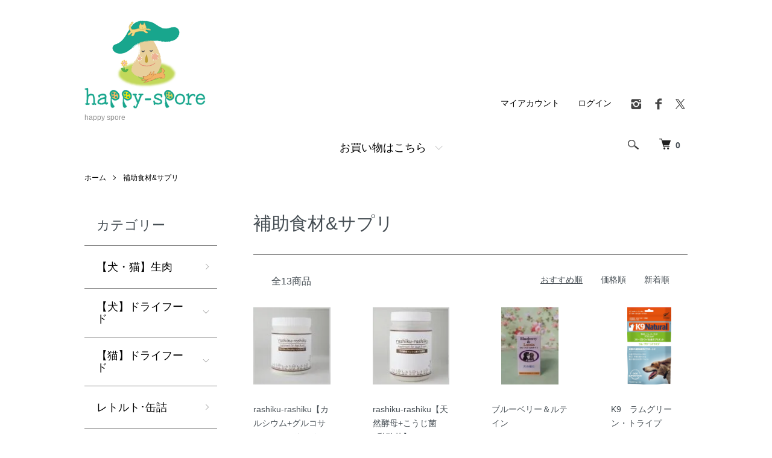

--- FILE ---
content_type: text/html; charset=EUC-JP
request_url: http://happy-spore.com/?mode=cate&cbid=324615&csid=0
body_size: 11691
content:
<!DOCTYPE html PUBLIC "-//W3C//DTD XHTML 1.0 Transitional//EN" "http://www.w3.org/TR/xhtml1/DTD/xhtml1-transitional.dtd">
<html xmlns:og="http://ogp.me/ns#" xmlns:fb="http://www.facebook.com/2008/fbml" xmlns:mixi="http://mixi-platform.com/ns#" xmlns="http://www.w3.org/1999/xhtml" xml:lang="ja" lang="ja" dir="ltr">
<head>
<meta http-equiv="content-type" content="text/html; charset=euc-jp" />
<meta http-equiv="X-UA-Compatible" content="IE=edge,chrome=1" />
<meta name="viewport" content="width=device-width,initial-scale=1">
<title> - 犬　馬肉　生食　鹿肉　ペットフード　ペット用品　オーガニックフード正規取扱店　happy-spore　ハッピースポア　</title>
<meta name="Keywords" content="犬,馬肉,生食,鹿,ペット,猫,オーガニックフード,ペットフード" />
<meta name="Description" content="犬猫の生食用冷凍馬肉、エゾ鹿肉、オーガニックフード、おやつ、用品など取扱い。大切な家族である犬や猫ともっと幸せになる為の用品を取り揃えています" />
<meta name="Author" content="maruko" />
<meta name="Copyright" content="maruko" />
<meta http-equiv="content-style-type" content="text/css" />
<meta http-equiv="content-script-type" content="text/javascript" />
<link rel="stylesheet" href="http://happy-spore.com/css/framework/colormekit.css" type="text/css" />
<link rel="stylesheet" href="http://happy-spore.com/css/framework/colormekit-responsive.css" type="text/css" />
<link rel="stylesheet" href="https://img06.shop-pro.jp/PA01018/460/css/8/index.css?cmsp_timestamp=20220815152443" type="text/css" />
<link rel="stylesheet" href="https://img06.shop-pro.jp/PA01018/460/css/8/product_list.css?cmsp_timestamp=20220815152443" type="text/css" />

<link rel="alternate" type="application/rss+xml" title="rss" href="http://happy-spore.com/?mode=rss" />
<link rel="alternate" media="handheld" type="text/html" href="http://happy-spore.com/?mode=cate&cbid=324615&csid=0" />
<link rel="shortcut icon" href="https://img06.shop-pro.jp/PA01018/460/favicon.ico?cmsp_timestamp=20260115101757" />
<script type="text/javascript" src="//ajax.googleapis.com/ajax/libs/jquery/1.7.2/jquery.min.js" ></script>
<meta property="og:title" content=" - 犬　馬肉　生食　鹿肉　ペットフード　ペット用品　オーガニックフード正規取扱店　happy-spore　ハッピースポア　" />
<meta property="og:description" content="犬猫の生食用冷凍馬肉、エゾ鹿肉、オーガニックフード、おやつ、用品など取扱い。大切な家族である犬や猫ともっと幸せになる為の用品を取り揃えています" />
<meta property="og:url" content="http://happy-spore.com?mode=cate&cbid=324615&csid=0" />
<meta property="og:site_name" content="happy spore" />
<meta property="og:image" content="https://img06.shop-pro.jp/PA01018/460/category/324615_0.gif?cmsp_timestamp=20220813065207"/>
<script>
  var Colorme = {"page":"product_list","shop":{"account_id":"PA01018460","title":"happy spore"},"basket":{"total_price":0,"items":[]},"customer":{"id":null}};

  (function() {
    function insertScriptTags() {
      var scriptTagDetails = [];
      var entry = document.getElementsByTagName('script')[0];

      scriptTagDetails.forEach(function(tagDetail) {
        var script = document.createElement('script');

        script.type = 'text/javascript';
        script.src = tagDetail.src;
        script.async = true;

        if( tagDetail.integrity ) {
          script.integrity = tagDetail.integrity;
          script.setAttribute('crossorigin', 'anonymous');
        }

        entry.parentNode.insertBefore(script, entry);
      })
    }

    window.addEventListener('load', insertScriptTags, false);
  })();
</script>
</head>
<body>
<meta name="colorme-acc-payload" content="?st=1&pt=10028&ut=324615,0&at=PA01018460&v=20260123021653&re=&cn=1b0a45a4e7221b3ed920d86ff0d0f921" width="1" height="1" alt="" /><script>!function(){"use strict";Array.prototype.slice.call(document.getElementsByTagName("script")).filter((function(t){return t.src&&t.src.match(new RegExp("dist/acc-track.js$"))})).forEach((function(t){return document.body.removeChild(t)})),function t(c){var r=arguments.length>1&&void 0!==arguments[1]?arguments[1]:0;if(!(r>=c.length)){var e=document.createElement("script");e.onerror=function(){return t(c,r+1)},e.src="https://"+c[r]+"/dist/acc-track.js?rev=3",document.body.appendChild(e)}}(["acclog001.shop-pro.jp","acclog002.shop-pro.jp"])}();</script><script src="https://img.shop-pro.jp/tmpl_js/86/jquery.tile.js"></script>
<script src="https://img.shop-pro.jp/tmpl_js/86/jquery.skOuterClick.js"></script>


<div class="l-header">
  <div class="l-header-main u-container">
    <div class="l-header-main__in">
      <div class="l-header-logo">
        <h1 class="l-header-logo__img">
          <a href="./"><img src="https://img06.shop-pro.jp/PA01018/460/PA01018460.png?cmsp_timestamp=20260115101757" alt="happy spore" /></a>
        </h1>
                  <p class="l-header-logo__txt">
            happy spore
          </p>
              </div>
      <div class="l-header-search">
        <button class="l-header-search__btn js-mega-menu-btn js-search-btn">
          <img src="https://img.shop-pro.jp/tmpl_img/86/icon-search.png" alt="検索" />
        </button>
        <div class="l-header-search__contents js-mega-menu-contents">
          <div class="l-header-search__box">
            <form action="http://happy-spore.com/" method="GET" class="l-header-search__form">
              <input type="hidden" name="mode" value="srh" />
              <div class="l-header-search__input">
                <input type="text" name="keyword" placeholder="商品検索" />
              </div>
              <button class="l-header-search__submit" type="submit">
                <img src="https://img.shop-pro.jp/tmpl_img/86/icon-search.png" alt="送信" />
              </button>
            </form>
            <button class="l-header-search__close js-search-close" type="submit" aria-label="閉じる">
              <span></span>
              <span></span>
            </button>
          </div>
        </div>
        <div class="l-header-cart">
          <a href="https://dp00007788.shop-pro.jp/cart/proxy/basket?shop_id=PA01018460&shop_domain=happy-spore.com">
            <img src="https://img.shop-pro.jp/tmpl_img/86/icon-cart.png" alt="カートを見る" />
            <span class="p-global-header__cart-count">
              0
            </span>
          </a>
        </div>
      </div>
      <button class="l-menu-btn js-navi-open" aria-label="メニュー">
        <span></span>
        <span></span>
      </button>
    </div>
    <div class="l-main-navi">
      <div class="l-main-navi__in">
        <ul class="l-main-navi-list">
                              <li class="l-main-navi-list__item">
            <div class="l-main-navi-list__ttl">
              お買い物はこちら
            </div>
            <button class="l-main-navi-list__link js-mega-menu-btn">
              お買い物はこちら
            </button>
            <div class="l-mega-menu js-mega-menu-contents">
              <ul class="l-mega-menu-list">
                                <li class="l-mega-menu-list__item">
                  <a class="l-mega-menu-list__link" href="http://happy-spore.com/?mode=cate&cbid=161639&csid=0">
                    【犬・猫】生肉
                  </a>
                </li>
                                                    <li class="l-mega-menu-list__item">
                  <a class="l-mega-menu-list__link" href="http://happy-spore.com/?mode=cate&cbid=161640&csid=0">
                    【犬】ドライフード
                  </a>
                </li>
                                                    <li class="l-mega-menu-list__item">
                  <a class="l-mega-menu-list__link" href="http://happy-spore.com/?mode=cate&cbid=115923&csid=0">
                    【猫】ドライフード
                  </a>
                </li>
                                                    <li class="l-mega-menu-list__item">
                  <a class="l-mega-menu-list__link" href="http://happy-spore.com/?mode=cate&cbid=742310&csid=0">
                    レトルト･缶詰
                  </a>
                </li>
                                                    <li class="l-mega-menu-list__item">
                  <a class="l-mega-menu-list__link" href="http://happy-spore.com/?mode=cate&cbid=324615&csid=0">
                    補助食材&サプリ
                  </a>
                </li>
                                                    <li class="l-mega-menu-list__item">
                  <a class="l-mega-menu-list__link" href="http://happy-spore.com/?mode=cate&cbid=115926&csid=0">
                    犬＆猫のおやつ
                  </a>
                </li>
                                                    <li class="l-mega-menu-list__item">
                  <a class="l-mega-menu-list__link" href="http://happy-spore.com/?mode=cate&cbid=160763&csid=0">
                    シャンプー＆ケア
                  </a>
                </li>
                                                    <li class="l-mega-menu-list__item">
                  <a class="l-mega-menu-list__link" href="http://happy-spore.com/?mode=cate&cbid=120032&csid=0">
                    【犬】おもちゃ&雑貨
                  </a>
                </li>
                                                    <li class="l-mega-menu-list__item">
                  <a class="l-mega-menu-list__link" href="http://happy-spore.com/?mode=cate&cbid=2826879&csid=0">
                    【犬】トレーニング
                  </a>
                </li>
                                                    <li class="l-mega-menu-list__item">
                  <a class="l-mega-menu-list__link" href="http://happy-spore.com/?mode=cate&cbid=2861779&csid=0">
                    カウンセリング＆チケットなど
                  </a>
                </li>
                              </ul>
            </div>
          </li>
                                                </ul>
        <div class="l-help-navi-box">
          <ul class="l-help-navi-list">
            <li class="l-help-navi-list__item">
              <a class="l-help-navi-list__link" href="http://happy-spore.com/?mode=myaccount">マイアカウント</a>
            </li>
                                                          <li class="l-help-navi-list__item">
                  <a class="l-help-navi-list__link" href="http://happy-spore.com/?mode=login&shop_back_url=http%3A%2F%2Fhappy-spore.com%2F">ログイン</a>
                </li>
                                    </ul>
          <ul class="l-sns-navi-list u-opa">
                        <li class="l-sns-navi-list__item">
              <a href="https://instagram.com/happyspore" target="_blank">
                <i class="icon-lg-b icon-instagram" aria-label="instagram"></i>
              </a>
            </li>
                                    <li class="l-sns-navi-list__item">
              <a href="https://facebook.com/happyspore" target="_blank">
                <i class="icon-lg-b icon-facebook" aria-label="Facebook"></i>
              </a>
            </li>
                                    <li class="l-sns-navi-list__item">
              <a href="https://twitter.com/happyspore" target="_blank">
                <i class="icon-lg-b icon-twitter" aria-label="Twitter"></i>
              </a>
            </li>
                                    <!-- <li class="l-sns-navi-list__item">
              <a href="" target="_blank">
                <i class="icon-lg-b icon-pinterest" aria-label="pinterest"></i>
              </a>
            </li> -->
          </ul>
        </div>
      </div>
    </div>
    <div class="l-main-navi-overlay js-navi-close"></div>
  </div>
</div>

<div class="l-main product_list">
  <div class="l-main product_list">
  
  <div class="c-breadcrumbs u-container">
    <ul class="c-breadcrumbs-list">
      <li class="c-breadcrumbs-list__item">
        <a href="./">
          ホーム
        </a>
      </li>
                  <li class="c-breadcrumbs-list__item">
        <a href="?mode=cate&cbid=324615&csid=0">
          補助食材&サプリ
        </a>
      </li>
                      </ul>
  </div>
  
  <div class="l-contents-wrap u-container">
    
    <div class="l-contents-main">
      <h2 class="p-category__ttl">
                  補助食材&サプリ
              </h2>
      
            
      
            
      
            
      
            
      
            
              <div class="p-item-list-head">
          <div class="p-item-list-num">
            全13商品
          </div>
          
          <ul class="p-item-sort-list">
            <li class="p-item-sort-list__item">
                          <span>おすすめ順</span>
                        </li>
            <li class="p-item-sort-list__item">
                          <a href="?mode=cate&cbid=324615&csid=0&sort=p">価格順</a>
                          </li>
            <li class="p-item-sort-list__item">
                          <a href="?mode=cate&cbid=324615&csid=0&sort=n">新着順</a>
                          </li>
          </ul>
          
        </div>
        
        <ul class="c-item-list">
                    <li class="c-item-list__item">
            <div class="c-item-list__img u-img-scale">
              <a href="?pid=72384943">
                                <img src="https://img06.shop-pro.jp/PA01018/460/product/72384943_th.jpg?20140313122712" alt="rashiku-rashiku【カルシウム+グルコサミン+コンドロイチン】　100g" />
                              </a>
            </div>
            <div class="c-item-list__txt">
              <div class="c-item-list__ttl">
                <a href="?pid=72384943">
                  rashiku-rashiku【カルシウム+グルコサミン+コンドロイチン】　100g
                </a>
              </div>
                            <div class="c-item-list__price">
                                4,400円(税400円)
                                              </div>
                                                                                    <div class="c-item-list__expl">
                【犬＆猫】人間の１４倍のカルシウムを必要としている犬に最高品質のカルシウムにグルコサミン、コンドロイチンをバランス良く
              </div>
                          </div>
          </li>
                    <li class="c-item-list__item">
            <div class="c-item-list__img u-img-scale">
              <a href="?pid=72385604">
                                <img src="https://img06.shop-pro.jp/PA01018/460/product/72385604_th.jpg?20140313124553" alt="rashiku-rashiku【天然酵母+こうじ菌+乳酸菌】" />
                              </a>
            </div>
            <div class="c-item-list__txt">
              <div class="c-item-list__ttl">
                <a href="?pid=72385604">
                  rashiku-rashiku【天然酵母+こうじ菌+乳酸菌】
                </a>
              </div>
                            <div class="c-item-list__price">
                                2,100円(税191円)
                                              </div>
                                                                                    <div class="c-item-list__expl">
                【犬＆猫】生きたままの酵素や有用菌を! 毎日の健康維持、悪臭便や軟便に
              </div>
                          </div>
          </li>
                    <li class="c-item-list__item">
            <div class="c-item-list__img u-img-scale">
              <a href="?pid=148486035">
                                <img src="https://img06.shop-pro.jp/PA01018/460/product/148486035_th.jpg?cmsp_timestamp=20200202151457" alt="ブルーベリー＆ルテイン" />
                              </a>
            </div>
            <div class="c-item-list__txt">
              <div class="c-item-list__ttl">
                <a href="?pid=148486035">
                  ブルーベリー＆ルテイン
                </a>
              </div>
                            <div class="c-item-list__price">
                                1,980円(税180円)
                                              </div>
                                                                                    <div class="c-item-list__expl">
                白内障などが気になる子向けのサプリです★
              </div>
                          </div>
          </li>
                    <li class="c-item-list__item">
            <div class="c-item-list__img u-img-scale">
              <a href="?pid=171389020">
                                <img src="https://img06.shop-pro.jp/PA01018/460/product/171389020_th.png?cmsp_timestamp=20221110171613" alt="K9　ラムグリーン・トライプ" />
                              </a>
            </div>
            <div class="c-item-list__txt">
              <div class="c-item-list__ttl">
                <a href="?pid=171389020">
                  K9　ラムグリーン・トライプ
                </a>
              </div>
                            <div class="c-item-list__price">
                                2,398円(税218円)
                                              </div>
                                                                                    <div class="c-item-list__expl">
                K9　ラムグリーン・トライプ
              </div>
                          </div>
          </li>
                    <li class="c-item-list__item">
            <div class="c-item-list__img u-img-scale">
              <a href="?pid=182805855">
                                <img src="https://img06.shop-pro.jp/PA01018/460/product/182805855_th.png?cmsp_timestamp=20240927155415" alt="Kriya Dr.MJオイル 600mg(レクチャー必須)" />
                              </a>
            </div>
            <div class="c-item-list__txt">
              <div class="c-item-list__ttl">
                <a href="?pid=182805855">
                  Kriya Dr.MJオイル 600mg(レクチャー必須)
                </a>
              </div>
                            <div class="c-item-list__price">
                                23,220円(税2,111円)
                                              </div>
                                                                                  </div>
          </li>
                    <li class="c-item-list__item">
            <div class="c-item-list__img u-img-scale">
              <a href="?pid=182814486">
                                <img src="https://img06.shop-pro.jp/PA01018/460/product/182814486_th.jpg?cmsp_timestamp=20240927180519" alt="Miracle Hop 水溶性CBD 330mg(レクチャー必須)" />
                              </a>
            </div>
            <div class="c-item-list__txt">
              <div class="c-item-list__ttl">
                <a href="?pid=182814486">
                  Miracle Hop 水溶性CBD 330mg(レクチャー必須)
                </a>
              </div>
                            <div class="c-item-list__price">
                                15,660円(税1,424円)
                                              </div>
                                                                                  </div>
          </li>
                    <li class="c-item-list__item">
            <div class="c-item-list__img u-img-scale">
              <a href="?pid=65691609">
                                <img src="https://img06.shop-pro.jp/PA01018/460/product/65691609_th.jpg?20131024115753" alt="アニマストラス（リキッド）　100ml・250ｍｌ" />
                              </a>
            </div>
            <div class="c-item-list__txt">
              <div class="c-item-list__ttl">
                <a href="?pid=65691609">
                  アニマストラス（リキッド）　100ml・250ｍｌ
                </a>
              </div>
                            <div class="c-item-list__price">
                                3,520円(税320円)
                                              </div>
                                                                                    <div class="c-item-list__expl">
                動物愛護先進国スイスから届く、ハーブ酵母サプリメントで酵素をしっかり摂ろう
              </div>
                          </div>
          </li>
                    <li class="c-item-list__item">
            <div class="c-item-list__img u-img-scale">
              <a href="?pid=65692066">
                                <img src="https://img06.shop-pro.jp/PA01018/460/product/65692066_th.jpg?20131024121659" alt="アニマストラス（顆粒）　100ml" />
                              </a>
            </div>
            <div class="c-item-list__txt">
              <div class="c-item-list__ttl">
                <a href="?pid=65692066">
                  アニマストラス（顆粒）　100ml
                </a>
              </div>
                            <div class="c-item-list__price">
                                5,830円(税530円)
                                              </div>
                                                                                    <div class="c-item-list__expl">
                動物愛護先進国スイスから届く、ハーブ酵母サプリメントで酵素をしっかり摂ろう
              </div>
                          </div>
          </li>
                    <li class="c-item-list__item">
            <div class="c-item-list__img u-img-scale">
              <a href="?pid=30261162">
                                <img src="https://img06.shop-pro.jp/PA01018/460/product/30261162_th.jpg?cmsp_timestamp=20160220153450" alt="33種の野草と醗酵フルーツケルプ 粉末 150g" />
                              </a>
            </div>
            <div class="c-item-list__txt">
              <div class="c-item-list__ttl">
                <a href="?pid=30261162">
                  33種の野草と醗酵フルーツケルプ 粉末 150g
                </a>
              </div>
                            <div class="c-item-list__price">
                                1,100円(税100円)
                                              </div>
                                                                                    <div class="c-item-list__expl">
                【犬＆猫】生食が苦手なわんちゃんやお腹の弱いわんちゃんから、完全生食派まで
              </div>
                          </div>
          </li>
                    <li class="c-item-list__item">
            <div class="c-item-list__img u-img-scale">
              <a href="?pid=52316727">
                                <img src="https://img06.shop-pro.jp/PA01018/460/product/52316727_th.jpg?20121129182302" alt="mado of Organics for Dogs　オーガニック フラックスシード サプリメント(粉タイプ) 100g" />
                              </a>
            </div>
            <div class="c-item-list__txt">
              <div class="c-item-list__ttl">
                <a href="?pid=52316727">
                  mado of Organics for Dogs　オーガニック フラックスシード サプリメント(粉タイプ) 100g
                </a>
              </div>
                            <div class="c-item-list__price">
                                990円(税90円)
                                              </div>
                                                                                    <div class="c-item-list__expl">
                オメガ３系脂肪酸（α-リノレン酸）、リグナン、アミノ酸、食物繊維、ミネラルを豊富に含む健康食品
              </div>
                          </div>
          </li>
                    <li class="c-item-list__item">
            <div class="c-item-list__img u-img-scale">
              <a href="?pid=30514825">
                                <img src="https://img06.shop-pro.jp/PA01018/460/product/30514825_th.png?cmsp_timestamp=20221129121045" alt="&lt;img class=&#039;new_mark_img1&#039; src=&#039;https://img.shop-pro.jp/img/new/icons14.gif&#039; style=&#039;border:none;display:inline;margin:0px;padding:0px;width:auto;&#039; /&gt;サーモンオイル SOS 150ml" />
                              </a>
            </div>
            <div class="c-item-list__txt">
              <div class="c-item-list__ttl">
                <a href="?pid=30514825">
                  <img class='new_mark_img1' src='https://img.shop-pro.jp/img/new/icons14.gif' style='border:none;display:inline;margin:0px;padding:0px;width:auto;' />サーモンオイル SOS 150ml
                </a>
              </div>
                            <div class="c-item-list__price">
                                1,320円(税120円)
                                              </div>
                                                                                    <div class="c-item-list__expl">
                犬にも猫にも♪天然のオメガ3脂肪酸が豊富に含まれたサーモンオイルＳＯＳ！
              </div>
                          </div>
          </li>
                    <li class="c-item-list__item">
            <div class="c-item-list__img u-img-scale">
              <a href="?pid=21620447">
                                <img src="https://img06.shop-pro.jp/PA01018/460/product/21620447_th.jpg" alt="SGJ　C.E.F（犬用食糞改善サプリ）　２0ｇ" />
                              </a>
            </div>
            <div class="c-item-list__txt">
              <div class="c-item-list__ttl">
                <a href="?pid=21620447">
                  SGJ　C.E.F（犬用食糞改善サプリ）　２0ｇ
                </a>
              </div>
                            <div class="c-item-list__price">
                                1,562円(税142円)
                                              </div>
                                                                                    <div class="c-item-list__expl">
                愛犬がウンチを食べちゃう！犬用食糞改善サプリ
              </div>
                          </div>
          </li>
                  </ul>
        
        
                  <div class="c-pager">
            <div class="c-pager__total">
              全<span>13</span>商品中 <span>1 - 12</span>表示
            </div>
            <ul class="c-pager-list">
              <li class="c-pager-list__item is-visible">
                                <span class="c-pager-list__link is-prev is-disabled">
                  前へ
                </span>
                              </li>
                                                        <li class="c-pager-list__item is-visible">
                <span class="c-pager-list__link is-disabled is-current">
                  1
                  <span class="c-pager-list__page">ページ目</span>
                </span>
              </li>
                                                                                    <li class="c-pager-list__item">
                <a href="?mode=cate&cbid=324615&csid=0&page=2" class="c-pager-list__link">
                  2
                </a>
              </li>
                                                        <li class="c-pager-list__item is-visible">
                                <a href="?mode=cate&cbid=324615&csid=0&page=2" class="c-pager-list__link is-next">
                  次へ
                </a>
                              </li>
            </ul>
          </div>
                
            
            
      
            
      
            
    </div>
    
    <div class="l-contents-side">
      
                  <div class="l-side-navi">
        <h3 class="l-side-navi__ttl">
          カテゴリー
        </h3>
        <ul class="l-side-navi-list">
                    <li class="l-side-navi-list__item">
                          <a href="http://happy-spore.com/?mode=cate&cbid=161639&csid=0" class="l-side-navi-list__link is-link">
                【犬・猫】生肉
              </a>
                                  </li>
                    <li class="l-side-navi-list__item">
                          <button class="l-side-navi-list__link js-toggle-btn">
                【犬】ドライフード
              </button>
                                                <ul class="l-side-navi-sub-list js-toggle-contents">
              <li class="l-side-navi-sub-list__item">
                <a href="http://happy-spore.com/?mode=cate&cbid=161640&csid=0" class="l-side-navi-sub-list__link">
                  全ての【犬】ドライフード
                </a>
              </li>
                            <li class="l-side-navi-sub-list__item">
                <a href="http://happy-spore.com/?mode=cate&cbid=161640&csid=9" class="l-side-navi-sub-list__link">
                  フィッシュ4ドッグ
                </a>
              </li>
                                                  <li class="l-side-navi-sub-list__item">
                <a href="http://happy-spore.com/?mode=cate&cbid=161640&csid=3" class="l-side-navi-sub-list__link">
                  forza10　～フォルツァ10～
                </a>
              </li>
                        </ul>
                                  </li>
                    <li class="l-side-navi-list__item">
                          <button class="l-side-navi-list__link js-toggle-btn">
                【猫】ドライフード
              </button>
                                                <ul class="l-side-navi-sub-list js-toggle-contents">
              <li class="l-side-navi-sub-list__item">
                <a href="http://happy-spore.com/?mode=cate&cbid=115923&csid=0" class="l-side-navi-sub-list__link">
                  全ての【猫】ドライフード
                </a>
              </li>
                            <li class="l-side-navi-sub-list__item">
                <a href="http://happy-spore.com/?mode=cate&cbid=115923&csid=8" class="l-side-navi-sub-list__link">
                  フィッシュ4キャット
                </a>
              </li>
                                                  <li class="l-side-navi-sub-list__item">
                <a href="http://happy-spore.com/?mode=cate&cbid=115923&csid=5" class="l-side-navi-sub-list__link">
                  フォルツァ　ディエチ
                </a>
              </li>
                        </ul>
                                  </li>
                    <li class="l-side-navi-list__item">
                          <a href="http://happy-spore.com/?mode=cate&cbid=742310&csid=0" class="l-side-navi-list__link is-link">
                レトルト･缶詰
              </a>
                                  </li>
                    <li class="l-side-navi-list__item">
                          <a href="http://happy-spore.com/?mode=cate&cbid=324615&csid=0" class="l-side-navi-list__link is-link">
                補助食材&サプリ
              </a>
                                  </li>
                    <li class="l-side-navi-list__item">
                          <button class="l-side-navi-list__link js-toggle-btn">
                犬＆猫のおやつ
              </button>
                                                <ul class="l-side-navi-sub-list js-toggle-contents">
              <li class="l-side-navi-sub-list__item">
                <a href="http://happy-spore.com/?mode=cate&cbid=115926&csid=0" class="l-side-navi-sub-list__link">
                  全ての犬＆猫のおやつ
                </a>
              </li>
                            <li class="l-side-navi-sub-list__item">
                <a href="http://happy-spore.com/?mode=cate&cbid=115926&csid=1" class="l-side-navi-sub-list__link">
                  ■馬肉のおやつ
                </a>
              </li>
                                                  <li class="l-side-navi-sub-list__item">
                <a href="http://happy-spore.com/?mode=cate&cbid=115926&csid=4" class="l-side-navi-sub-list__link">
                  ■鹿肉のおやつ
                </a>
              </li>
                                                  <li class="l-side-navi-sub-list__item">
                <a href="http://happy-spore.com/?mode=cate&cbid=115926&csid=3" class="l-side-navi-sub-list__link">
                  ■魚のおやつ
                </a>
              </li>
                        </ul>
                                  </li>
                    <li class="l-side-navi-list__item">
                          <a href="http://happy-spore.com/?mode=cate&cbid=160763&csid=0" class="l-side-navi-list__link is-link">
                シャンプー＆ケア
              </a>
                                  </li>
                    <li class="l-side-navi-list__item">
                          <a href="http://happy-spore.com/?mode=cate&cbid=120032&csid=0" class="l-side-navi-list__link is-link">
                【犬】おもちゃ&雑貨
              </a>
                                  </li>
                    <li class="l-side-navi-list__item">
                          <a href="http://happy-spore.com/?mode=cate&cbid=2826879&csid=0" class="l-side-navi-list__link is-link">
                【犬】トレーニング
              </a>
                                  </li>
                    <li class="l-side-navi-list__item">
                          <a href="http://happy-spore.com/?mode=cate&cbid=2861779&csid=0" class="l-side-navi-list__link is-link">
                カウンセリング＆チケットなど
              </a>
                                  </li>
                  </ul>
      </div>
                                                                                                                              
      
            
    </div>
  </div>
</div>

<script type="text/javascript">
$(document).ready(function() {
  $(".js-toggle-btn").click(function () {
    $(this).next(".js-toggle-contents").slideToggle(200,"swing");
    $(this).toggleClass("is-on");
  });
});
</script></div>

<div class="l-bottom u-container">
        <div class="p-shop-info">
    
        <div class="u-contents-s">
      <div class="p-staff">
        <h2 class="c-ttl-sub">
          店長からのメッセージ
        </h2>
        <div class="p-staff-box">
                    <div class="u-bold">
            店長まるこ
          </div>
                    <h3>【ハッピースポアの想い】</h3>
<p><span style="color:#60c86d">人と動物のよりhappyな共存</span>を目指し、人と動物の関係性を改善していく事を目指しています。<br />まずは生きる基本である食から見直して、少しでも多くの動物達が幸せになれれますように!!</p>

<h3>【お客さまへのお願い】</h3>
<p>動物のケア中などは、施術の安全が優先になりますので、すぐにお電話に出られない事がございます。その際は大変お手数ですが、再度おかけ直しくださいますようご協力をよろしくお願いいたします。</p>

<h3>【店長ブログ】</h3>
<a href="http://maruco.happy-spore.com/" style="display:block; width:200px;">
<img src="https://img05.shop-pro.jp/PA01018/460/etc/marucoramu.jpg?20120427194315" alt="coram" style="width:100%; margin:0;"/>
</a>


        </div>
      </div>
    </div>
        
    
        
  </div>
  <div class="p-shopguide u-contents-s">
    <h2 class="u-visually-hidden">
      ショッピングガイド
    </h2>
    <div class="p-shopguide-wrap">
            <div class="p-shopguide-column">
        <div class="p-shopguide-box js-matchHeight">
          <div class="p-shopguide-head">
            <div class="p-shopguide__icon">
              <img src="https://img.shop-pro.jp/tmpl_img/86/shopguide-icon-shipping.png" alt="" />
            </div>
            <h3 class="c-ttl-sub">
              SHIPPING
              <span class="c-ttl-sub__ja">配送・送料について</span>
            </h3>
          </div>
          <dl class="p-shopguide-txt">
                        <dt class="p-shopguide__ttl">
              配送のない商品
            </dt>
            <dd class="p-shopguide__body">
                            
            </dd>
                        <dt class="p-shopguide__ttl">
              ヤマト運輸宅急便
            </dt>
            <dd class="p-shopguide__body">
                            冷凍商品（馬肉）以外の商品のみでご注文の方はこちらです。<br />
<br />
★14㎏以上の荷物は2小口になることがあります<br />
<br />
また１回のご注文金額（冷凍商品を除く）商品代金の合計10000円以上お買い上げの場合は送料無料とさせて頂きます。<br />
<br />
※冷凍馬肉をご購入のお客様はこちらを選択されても、クール宅急便の配送料にてご請求となりますのでご了承ください。
            </dd>
                        <dt class="p-shopguide__ttl">
              ヤマト運輸クール宅急便　14㎏まで
            </dt>
            <dd class="p-shopguide__body">
                            ※冷凍馬肉お買い上げの方<br />
※冷凍商品と常温商品をまとめて冷凍便で配送希望の方はこちらの配送になります。<br />
<br />
<br />
冷凍商品と常温の商品を別々に配送希望の方は別の配送方法を選択してください。<br />
<br />
こちらの配送方法は商品購入合計が16000円以上で無料とさせて頂きます。<br />
<br />
★14㎏以上の荷物は2小口になることがあります<br />
<br />

            </dd>
                        <dt class="p-shopguide__ttl">
              冷凍と常温の商品を個別に配送（ヤマト）
            </dt>
            <dd class="p-shopguide__body">
                            冷凍の商品を常温の商品を一緒にご注文の場合で、それぞれ別に配送をご希望の場合の送料です。<br />
2個口分で全国一律1700円（北海道沖縄は2200円）<br />
常温は10000円、冷凍商品は16000円で送料無料となります。
            </dd>
                        <dt class="p-shopguide__ttl">
              〒レターパックライト
            </dt>
            <dd class="p-shopguide__body">
                            <div class="p-shopguide__img">
                <img src="https://img06.shop-pro.jp/PA01018/460/delivery/388194.jpg?cmsp_timestamp=20240913131037" />
              </div>
                            郵便受け(ポスト）投函となります。<br />
全国一律３7０円<br />
小さな商品の配送にご利用頂けます（A4サイズ・4㎏以内、厚み３㎝まで）<br />
ご購入の商品がサイズオーバーでご利用いただけない場合には再度こちらからご連絡させて頂き、通常の宅急便に変更させて頂きます。
            </dd>
                        <dt class="p-shopguide__ttl">
              〒レターパックプラス
            </dt>
            <dd class="p-shopguide__body">
                            <div class="p-shopguide__img">
                <img src="https://img06.shop-pro.jp/PA01018/460/delivery/388193.jpg?cmsp_timestamp=20240913131120" />
              </div>
                            ポストではなく対面で配達するレターパックです。<br />
全国一律５2０円<br />
小さな商品ならこちらで配送可能ですが、オーバーしている場合にはこちらからご連絡させて頂き、通常の宅急便に変更させて頂きます。<br />
A4サイズ程度で重量4㎏まで利用可能です。
            </dd>
                      </dl>
        </div>
      </div>
            <div class="p-shopguide-column">
        <div class="p-shopguide-box js-matchHeight">
          <div class="p-shopguide-head">
            <div class="p-shopguide__icon">
              <img src="https://img.shop-pro.jp/tmpl_img/86/shopguide-icon-return.png" alt="" />
            </div>
            <h3 class="c-ttl-sub">
              RETURN
              <span class="c-ttl-sub__ja">返品について</span>
            </h3>
          </div>
          <dl class="p-shopguide-txt">
                        <dt class="p-shopguide__ttl">
              不良品
            </dt>
            <dd class="p-shopguide__body">
              万が一当方の不手際で不良品がございましたら、商品到着日より3日以内にメール（info@happy-spore.com）かお電話にてご連絡下さい。内容確認後、新しい商品とお取り替え致します。尚、返品の際の送料は当店が負担いたしますのでご連絡後着払いにてお送りください。
            </dd>
                                    <dt class="p-shopguide__ttl">
              返品期限
            </dt>
            <dd class="p-shopguide__body">
              商品到着後、10日以内にinfo@happy-spore.comまでご連絡下さい。<br />
生ものは返品できません。<br />
<br />
トレーニングチケットやカウンセリングなどのコンテンツは商品の性質上返品交換、返金などお受けできません。
            </dd>
                                    <dt class="p-shopguide__ttl">
              返品送料
            </dt>
            <dd class="p-shopguide__body">
              お客様負担とさせて頂きます。<br />

            </dd>
                      </dl>
        </div>
      </div>
            <div class="p-shopguide-column">
        <div class="p-shopguide-box js-matchHeight">
          <div class="p-shopguide-head">
            <div class="p-shopguide__icon">
              <img src="https://img.shop-pro.jp/tmpl_img/86/shopguide-icon-payment.png" alt="" />
            </div>
            <h3 class="c-ttl-sub">
              PAYMENT
              <span class="c-ttl-sub__ja">お支払いについて</span>
            </h3>
          </div>
          <dl class="p-shopguide-txt">
                        <dt class="p-shopguide__ttl">
              ヤマト運輸代金引換払い（カード決済可）
            </dt>
            <dd class="p-shopguide__body">
                                          <a href="https://www.yamatofinancial.jp/service/co_1.html" target="_blank"><br />
<img src="https://www.yamatofinancial.jp/banner/daibiki.gif" width="139" height="33" border="0" alt="宅急便コレクト　代金引換"></a> <br />
<img src="https://www.yamatofinancial.jp/logobr/images/pay_card.gif" width="490" height="143" border="0" alt="宅急便コレクト お届け時カード払い"><br />
<br />
<a href="https://www.yamatofinancial.jp/service/od.html" target="_blank"><br />
<img src="https://www.yamatofinancial.jp/banner/od_l.gif" width="405" height="65" border="0" alt="宅急便コレクト　お届け時電子マネー払い"></a><br />
<br />
<br />
お支払いは、商品到着時に【現金】【カード】【電子マネー】のいずれかでお支払い下さい。<br />
代引き手数料は下記のとおりです。 <br />
<br />
<br />
★0円以上～10000円未満 ・・・315円（税込み）<br />
★商品代金が10000円以上は代引き手数料無料になります。<br />

            </dd>
                        <dt class="p-shopguide__ttl">
              クレジット払い
            </dt>
            <dd class="p-shopguide__body">
                                          <div class="p-shopguide__img">
                <img class='payment_img' src='https://img.shop-pro.jp/common/card2.gif'><img class='payment_img' src='https://img.shop-pro.jp/common/card6.gif'><img class='payment_img' src='https://img.shop-pro.jp/common/card18.gif'><img class='payment_img' src='https://img.shop-pro.jp/common/card0.gif'><img class='payment_img' src='https://img.shop-pro.jp/common/card9.gif'>
              </div>
                            クレジットカード払いです<br />

            </dd>
                        <dt class="p-shopguide__ttl">
              銀行振込(前払い)【住信ＳＢＩネット銀行】
            </dt>
            <dd class="p-shopguide__body">
                                          銀行振り込みを選択された場合、ご注文いただいた日より、10日以内に、下記の口座に前払いでご入金ください。<br />
ご入金確認後すみやかに商品発送いたします。 <br />
（土・日・祝日等、金融機関のお休みにお振込みの場合、翌営業日の入金確認後の発送となります。）<br />
<br />
★振込手数料はお客様にてご負担お願い致します。<br />
<br />
------------------------------------------------------<br />
住信ＳＢＩネット銀行　法人第一支店　（普）1879981<br />
株式会社　まるこ村　
            </dd>
                        <dt class="p-shopguide__ttl">
              銀行振込み（前払い）【城北信用金庫】
            </dt>
            <dd class="p-shopguide__body">
                                          銀行振り込みを選択された場合、ご注文いただいた日より、10日以内に、下記の口座に前払いでご入金ください。<br />
ご入金確認後すみやかに商品発送いたします。 <br />
（土・日・祝日等、金融機関のお休みにお振込みの場合、翌営業日の入金確認後の発送となります。）<br />
<br />
★振込手数料はお客様にてご負担お願い致します。<br />
<br />
------------------------------------------------------<br />
城北信用金庫　上板橋支店　（普）0029704<br />
株式会社　まるこ村　山本雅代
            </dd>
                      </dl>
        </div>
      </div>
          </div>
  </div>
</div>

<div class="l-footer">
  <div class="u-container">
    <div class="l-footer-main">
      <div class="l-footer-shopinfo">
        <div class="l-footer-shopinfo__logo">
          <a href="./"><img src="https://img06.shop-pro.jp/PA01018/460/PA01018460.png?cmsp_timestamp=20260115101757" alt="happy spore" /></a>
        </div>
                <div class="l-footer-shopinfo__txt">
          happy spore
        </div>
                <ul class="l-footer-sns-list u-opa">
                    <li class="l-footer-sns-list__item">
            <a href="https://instagram.com/happyspore" target="_blank">
              <i class="icon-lg-b icon-instagram" aria-label="instagram"></i>
            </a>
          </li>
                              <li class="l-footer-sns-list__item">
            <a href="https://facebook.com/happyspore" target="_blank">
              <i class="icon-lg-b icon-facebook" aria-label="Facebook"></i>
            </a>
          </li>
                              <li class="l-footer-sns-list__item">
            <a href="https://twitter.com/happyspore" target="_blank">
              <i class="icon-lg-b icon-twitter" aria-label="Twitter"></i>
            </a>
          </li>
                              <!-- <li class="l-footer-sns-list__item">
            <a href="" target="_blank">
              <i class="icon-lg-b icon-pinterest" aria-label="pinterest"></i>
            </a>
          </li> -->
        </ul>
                <div class="l-footer-qrcode">
          <img src="https://img06.shop-pro.jp/PA01018/460/qrcode.jpg?cmsp_timestamp=20260115101757" />
        </div>
              </div>
      <div class="l-footer-navi">
        <ul class="l-footer-navi-list">
          <li class="l-footer-navi-list__item">
            <a class="l-footer-navi-list__link" href="./">
              ホーム
            </a>
          </li>
          <li class="l-footer-navi-list__item">
            <a class="l-footer-navi-list__link" href="http://happy-spore.com/?mode=sk#delivery">
              配送・送料について
            </a>
          </li>
          <li class="l-footer-navi-list__item">
            <a class="l-footer-navi-list__link" href="http://happy-spore.com/?mode=sk#return">
              返品について
            </a>
          </li>
          <li class="l-footer-navi-list__item">
            <a class="l-footer-navi-list__link" href="http://happy-spore.com/?mode=sk#payment">
              支払い方法について
            </a>
          </li>
          <li class="l-footer-navi-list__item">
            <a class="l-footer-navi-list__link" href="http://happy-spore.com/?mode=sk#info">
              特定商取引法に基づく表記
            </a>
          </li>
          <li class="l-footer-navi-list__item">
            <a class="l-footer-navi-list__link" href="http://happy-spore.com/?mode=privacy">
              プライバシーポリシー
            </a>
          </li>
        </ul>
        <ul class="l-footer-navi-list">
                    <li class="l-footer-navi-list__item">
            <a class="l-footer-navi-list__link" href="http://maruco.happy-spore.com/">
              ショップブログ
            </a>
          </li>
                              <li class="l-footer-navi-list__item">
            <span class="l-footer-navi-list__link">
              <a href="http://happy-spore.com/?mode=rss">RSS</a> / <a href="http://happy-spore.com/?mode=atom">ATOM</a>
            </span>
          </li>
        </ul>
        <ul class="l-footer-navi-list">
          <li class="l-footer-navi-list__item">
            <a class="l-footer-navi-list__link" href="http://happy-spore.com/?mode=myaccount">
              マイアカウント
            </a>
          </li>
                                        <li class="l-footer-navi-list__item">
            <a class="l-footer-navi-list__link" href="http://happy-spore.com/?mode=login&shop_back_url=http%3A%2F%2Fhappy-spore.com%2F">
              ログイン
            </a>
          </li>
                              <li class="l-footer-navi-list__item">
                        <a class="l-footer-navi-list__link" href="https://dp00007788.shop-pro.jp/cart/proxy/basket?shop_id=PA01018460&shop_domain=happy-spore.com">
              カートを見る
            </a>
                      </li>
          <li class="l-footer-navi-list__item">
            <a class="l-footer-navi-list__link" href="https://dp00007788.shop-pro.jp/customer/inquiries/new">
              お問い合わせ
            </a>
          </li>
        </ul>
      </div>
    </div>
  </div>
</div>
<div class="l-copyright">
  <div class="l-copyright__txt">
    <p style="margin:0 0 20px; font-size:14px;">Top画像はフォトグラファーの<br />七村ゆいこさんの作品です</p>
<p style="margin:0 0 10px; padding:10px 0; font-size:15px; line-height:1.8em; ">定休日：第１・３・５の日曜日<br />(他臨時休業あり）</p>
<p style="margin:0 0 10px; padding:10px 0; font-size:15px; line-height:1.8em;">＜営業時間＞<br />【平日】9:30～17:00<br />【土日祝】9:30～17:00</p>
<p style="margin:0 0 20px; font-size:15px; line-height:1.8em;">＜電話受付時間＞<br />① 9:30～10:30<br />② 16:00～17:00</p>
  </div>
  <div class="l-copyright__logo">
    <a href="https://shop-pro.jp" target="_blank">Powered by<img src="https://img.shop-pro.jp/tmpl_img/86/powered.png" alt="カラーミーショップ" /></a>
  </div>
</div>

<script src="https://img.shop-pro.jp/tmpl_js/86/jquery.biggerlink.min.js"></script>
<script src="https://img.shop-pro.jp/tmpl_js/86/jquery.matchHeight-min.js"></script>
<script src="https://img.shop-pro.jp/tmpl_js/86/what-input.js"></script>

<script type="text/javascript">
$(document).ready(function() {
  //category search
  $(".js-mega-menu-btn").on("click",function() {
    if ($(this).hasClass("is-on")) {
      $(this).removeClass("is-on");
      $(this).next(".js-mega-menu-contents").fadeOut(200,"swing");
    } else {
      $(".js-mega-menu-btn").removeClass("is-on");
      $(".js-mega-menu-btn").next().fadeOut(200,"swing");
      $(this).addClass("is-on");
      $(this).next(".js-mega-menu-contents").fadeIn(200,"swing");
    }
  });
  $(".js-search-close").on('click',function() {
    $(".l-header-search__contents").fadeOut(200,"swing");
    $(".l-header-search__btn").removeClass("is-on");
  });
  $(".js-search-btn").on('click',function() {
    $(".l-main-navi").removeClass("is-open");
    $(".js-navi-open").removeClass("is-on");
  });

  //hamburger
  $(".js-navi-open,.js-navi-close").on('click',function() {
    $(".l-header-search__contents").fadeOut(200,"swing");
    $(".l-header-search__btn").removeClass("is-on");
    $(".l-header").toggleClass("is-open");
    $(".l-main-navi").toggleClass("is-open");
    $(".l-menu-btn").toggleClass("is-on");
    $(".l-main-navi-overlay").toggleClass("is-on");
  });
});
</script>

<script type="text/javascript">
$(document).ready(function() {
  var header = $(".l-header")
  var headerHeight = header.outerHeight()
  var navPos = $(".l-main-navi").offset().top

  $(window).on("load scroll", function() {
    var value = $(this).scrollTop();
    if ( value > navPos ) {
      $(".l-header").addClass("is-fixed");
      $(".l-main").css("margin-top", headerHeight);
    } else {
      $(".l-header").removeClass("is-fixed");
      $(".l-main").css("margin-top", '0');
    }
  });
  $(window).on("load resize", function() {
    if ($(window).width() < 1030) {
      $("body").css("margin-top", header.outerHeight());
    } else {
      $("body").css("margin-top", "");
    }
  });
});
</script>

<script type="text/javascript">
$(document).ready(function() {
  $(".js-bigger").biggerlink();
});
</script>

<script type="text/javascript">
$(document).ready(function() {
  $(".js-matchHeight").matchHeight();
});
</script>

<script>
  $(function () {
  function window_size_switch_func() {
    if($(window).width() >= 768) {
    // product option switch -> table
    $('#prd-opt-table').html($('.prd-opt-table').html());
    $('#prd-opt-table table').addClass('table table-bordered');
    $('#prd-opt-select').empty();
    } else {
    // product option switch -> select
    $('#prd-opt-table').empty();
    if($('#prd-opt-select > *').size() == 0) {
      $('#prd-opt-select').append($('.prd-opt-select').html());
    }
    }
  }
  window_size_switch_func();
  $(window).load(function () {
    $('.history-unit').tile();
  });
  $(window).resize(function () {
    window_size_switch_func();
    $('.history-unit').tile();
  });
  });
</script><script type="text/javascript" src="http://happy-spore.com/js/cart.js" ></script>
<script type="text/javascript" src="http://happy-spore.com/js/async_cart_in.js" ></script>
<script type="text/javascript" src="http://happy-spore.com/js/product_stock.js" ></script>
<script type="text/javascript" src="http://happy-spore.com/js/js.cookie.js" ></script>
<script type="text/javascript" src="http://happy-spore.com/js/favorite_button.js" ></script>
</body></html>